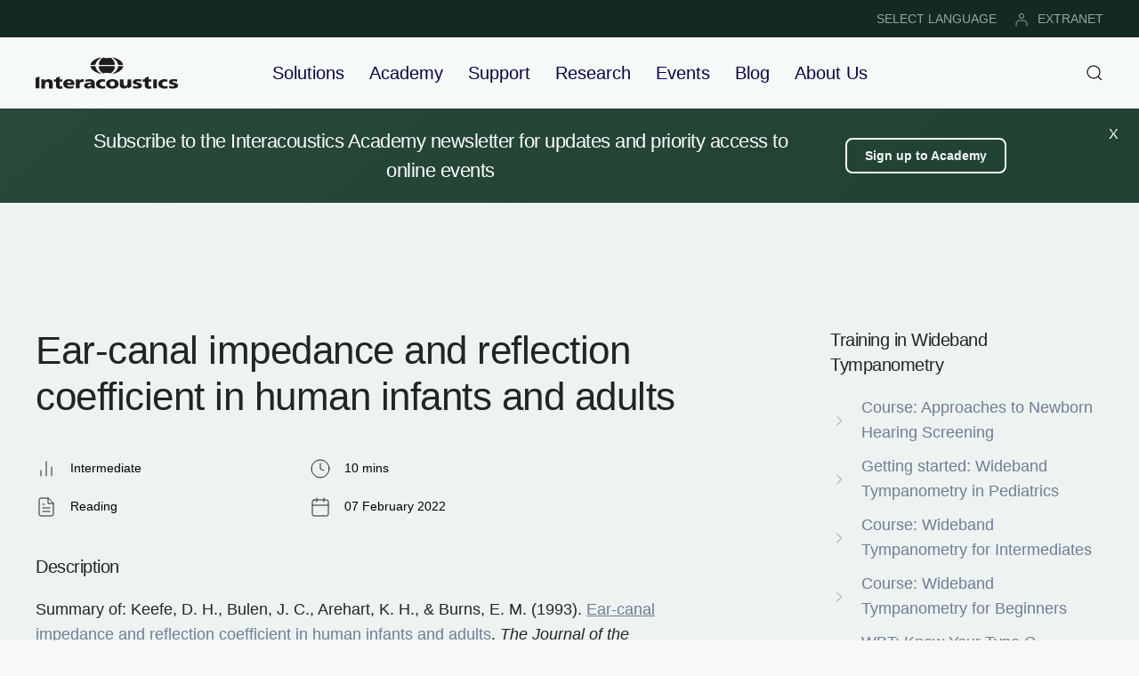

--- FILE ---
content_type: text/html; charset=utf-8
request_url: https://www.interacoustics.com/academy/tympanometry-training/wideband-tympanometry/ear-canal-impedance-and-reflection-coefficient-in-human-infants-and-adults-keefe-d-h-bulen-j-c-arehart-k-h-burns-e-m-1993-the-journal-of-the-acoustical-society-of-america-94-5-2617-2638
body_size: 12210
content:
<!DOCTYPE html>
<html lang="en" dir="ltr" vocab="http://schema.org/">
    <head>
        <meta http-equiv="X-UA-Compatible" content="IE=edge">
        <meta name="viewport" content="width=device-width, initial-scale=1">
        <link rel="shortcut icon" href="/images/favicon.png">
        <link rel="apple-touch-icon" href="/images/apple-touch-icon.png">
        <meta charset="utf-8">
	<meta name="description" content="This study measures energy reflectance and impedance in adults and infants, finding reduced power transfer in infants and frequency-dependent absorbance.">
	<meta name="generator" content="Joomla! - Open Source Content Management">
	<title>Summary: The development of the wideband tympanometry measurement technique (1993) | Interacoustics</title>
	<link href="https://www.interacoustics.com/academy/tympanometry-training/wideband-tympanometry/ear-canal-impedance-and-reflection-coefficient-in-human-infants-and-adults-keefe-d-h-bulen-j-c-arehart-k-h-burns-e-m-1993-the-journal-of-the-acoustical-society-of-america-94-5-2617-2638" rel="canonical">
	<link href="https://www.interacoustics.com/academy/search-clinical?format=opensearch" rel="search" title="OpenSearch Interacoustics" type="application/opensearchdescription+xml">
<link href="/media/vendor/joomla-custom-elements/css/joomla-alert.min.css?0.4.1" rel="stylesheet">
	<link href="/media/system/css/joomla-fontawesome.min.css?4.5.33" rel="preload" as="style" onload="this.onload=null;this.rel='stylesheet'">
	<link href="/templates/yootheme/css/theme.9.css?1765973000" rel="stylesheet">
<script src="/media/vendor/awesomplete/js/awesomplete.min.js?1.1.7" defer></script>
	<script type="application/json" class="joomla-script-options new">{"joomla.jtext":{"JLIB_JS_AJAX_ERROR_OTHER":"An error has occurred while fetching the JSON data: HTTP %s status code.","JLIB_JS_AJAX_ERROR_PARSE":"A parse error has occurred while processing the following JSON data:<br><code style=\"color:inherit;white-space:pre-wrap;padding:0;margin:0;border:0;background:inherit;\">%s<\/code>","ERROR":"Error","MESSAGE":"Message","NOTICE":"Notice","WARNING":"Warning","JCLOSE":"Close","JOK":"OK","JOPEN":"Open"},"finder-search":{"url":"\/component\/finder\/?task=suggestions.suggest&amp;format=json&amp;tmpl=component&amp;Itemid=101"},"system.paths":{"root":"","rootFull":"https:\/\/www.interacoustics.com\/","base":"","baseFull":"https:\/\/www.interacoustics.com\/"},"csrf.token":"3caeecf22a5578340c4e8a0226483306"}</script>
	<script src="/media/system/js/core.min.js?a3d8f8"></script>
	<script src="/media/com_finder/js/finder.min.js?755761" type="module"></script>
	<script src="/media/system/js/messages.min.js?9a4811" type="module"></script>
	<script src="/templates/yootheme/vendor/assets/uikit/dist/js/uikit.min.js?4.5.33"></script>
	<script src="/templates/yootheme/vendor/assets/uikit/dist/js/uikit-icons-devstack.min.js?4.5.33"></script>
	<script src="/templates/yootheme/js/theme.js?4.5.33"></script>
	<script type="application/ld+json">{"@context":"https://schema.org","@graph":[{"@type":"Organization","@id":"https://www.interacoustics.com/#/schema/Organization/base","name":"Interacoustics","url":"https://www.interacoustics.com/"},{"@type":"WebSite","@id":"https://www.interacoustics.com/#/schema/WebSite/base","url":"https://www.interacoustics.com/","name":"Interacoustics","publisher":{"@id":"https://www.interacoustics.com/#/schema/Organization/base"},"potentialAction":{"@type":"SearchAction","target":"https://www.interacoustics.com/academy/search-clinical?q={search_term_string}","query-input":"required name=search_term_string"}},{"@type":"WebPage","@id":"https://www.interacoustics.com/#/schema/WebPage/base","url":"https://www.interacoustics.com/academy/tympanometry-training/wideband-tympanometry/ear-canal-impedance-and-reflection-coefficient-in-human-infants-and-adults-keefe-d-h-bulen-j-c-arehart-k-h-burns-e-m-1993-the-journal-of-the-acoustical-society-of-america-94-5-2617-2638","name":"Summary: The development of the wideband tympanometry measurement technique (1993) | Interacoustics","description":"This study measures energy reflectance and impedance in adults and infants, finding reduced power transfer in infants and frequency-dependent absorbance.","isPartOf":{"@id":"https://www.interacoustics.com/#/schema/WebSite/base"},"about":{"@id":"https://www.interacoustics.com/#/schema/Organization/base"},"inLanguage":"en-GB"},{"@type":"Article","@id":"https://www.interacoustics.com/#/schema/com_content/article/905","name":"Summary: The development of the wideband tympanometry measurement technique (1993) | Interacoustics","headline":"Summary: The development of the wideband tympanometry measurement technique (1993) | Interacoustics","inLanguage":"en-GB","author":{"@type":"Person","name":"Academy"},"articleSection":"Wideband Tympanometry","dateCreated":"2022-02-07T12:33:12+00:00","isPartOf":{"@id":"https://www.interacoustics.com/#/schema/WebPage/base"}}]}</script>
	<script>window.yootheme ||= {}; var $theme = yootheme.theme = {"i18n":{"close":{"label":"Close"},"totop":{"label":"Back to top"},"marker":{"label":"Open"},"navbarToggleIcon":{"label":"Open Menu"},"paginationPrevious":{"label":"Previous page"},"paginationNext":{"label":"Next Page"},"searchIcon":{"toggle":"Open Search","submit":"Submit Search"},"slider":{"next":"Next slide","previous":"Previous slide","slideX":"Slide %s","slideLabel":"%s of %s"},"slideshow":{"next":"Next slide","previous":"Previous slide","slideX":"Slide %s","slideLabel":"%s of %s"},"lightboxPanel":{"next":"Next slide","previous":"Previous slide","slideLabel":"%s of %s","close":"Close"}}};</script>
	<script data-preview="diff">UIkit.icon.add({"feather--chevron-right":"<svg xmlns=\"http:\/\/www.w3.org\/2000\/svg\" fill=\"none\" stroke=\"currentColor\" stroke-linecap=\"round\" stroke-linejoin=\"round\" viewBox=\"0 0 24 24\" width=\"20\" height=\"20\"><path d=\"M9 18l6-6-6-6\"\/><\/svg>","feather--bar-chart-2":"<svg xmlns=\"http:\/\/www.w3.org\/2000\/svg\" fill=\"none\" stroke=\"currentColor\" stroke-linecap=\"round\" stroke-linejoin=\"round\" viewBox=\"0 0 24 24\" width=\"20\" height=\"20\"><path d=\"M18 20V10m-6 10V4M6 20v-6\"\/><\/svg>","feather--clock":"<svg xmlns=\"http:\/\/www.w3.org\/2000\/svg\" fill=\"none\" stroke=\"currentColor\" stroke-linecap=\"round\" stroke-linejoin=\"round\" viewBox=\"0 0 24 24\" width=\"20\" height=\"20\"><circle cx=\"12\" cy=\"12\" r=\"10\"\/><path d=\"M12 6v6l4 2\"\/><\/svg>","feather--file-text":"<svg xmlns=\"http:\/\/www.w3.org\/2000\/svg\" fill=\"none\" stroke=\"currentColor\" stroke-linecap=\"round\" stroke-linejoin=\"round\" viewBox=\"0 0 24 24\" width=\"20\" height=\"20\"><path d=\"M14 2H6a2 2 0 00-2 2v16a2 2 0 002 2h12a2 2 0 002-2V8z\"\/><path d=\"M14 2v6h6m-4 5H8m8 4H8m2-8H8\"\/><\/svg>","feather--calendar":"<svg xmlns=\"http:\/\/www.w3.org\/2000\/svg\" fill=\"none\" stroke=\"currentColor\" stroke-linecap=\"round\" stroke-linejoin=\"round\" viewBox=\"0 0 24 24\" width=\"20\" height=\"20\"><rect x=\"3\" y=\"4\" width=\"18\" height=\"18\" rx=\"2\" ry=\"2\"\/><path d=\"M16 2v4M8 2v4m-5 4h18\"\/><\/svg>","feather--play-circle":"<svg xmlns=\"http:\/\/www.w3.org\/2000\/svg\" fill=\"none\" stroke=\"currentColor\" stroke-linecap=\"round\" stroke-linejoin=\"round\" viewBox=\"0 0 24 24\" width=\"20\" height=\"20\"><circle cx=\"12\" cy=\"12\" r=\"10\"\/><path d=\"M10 8l6 4-6 4V8z\"\/><\/svg>"})</script>
	<script>(function(w,d,s,l,i){w[l]=w[l]||[];w[l].push({'gtm.start':
new Date().getTime(),event:'gtm.js'});var f=d.getElementsByTagName(s)[0],
j=d.createElement(s),dl=l!='dataLayer'?'&l='+l:'';j.async=true;j.src=
'https://www.googletagmanager.com/gtm.js?id='+i+dl;f.parentNode.insertBefore(j,f);
})(window,document,'script','dataLayer','GTM-N5NFHRM');</script>

<meta name="google-site-verification" content="Rm1xte43xi_H_pet7ri_0uonHlNnp7YoRODdw36oKpA" />
    
    <script>document.addEventListener('DOMContentLoaded', function () {
    const stickyElement = document.getElementById('newsletter-sticky');
 
    if (stickyElement) {
        if (window.innerWidth > 1200) {
            const closeButton = document.createElement('button');
            closeButton.textContent = 'X';
            closeButton.style.position = 'absolute';
            closeButton.style.top = '10%';
            closeButton.style.right = '1%';
            closeButton.style.zIndex = '1000';
            closeButton.style.backgroundColor = 'transparent';
            closeButton.style.color = '#fff';
            closeButton.style.border = 'none';
            closeButton.style.padding = '10px 10px';
            closeButton.style.lineHeight = '16px';
            closeButton.style.fontSize = '16px';
            closeButton.style.cursor = 'pointer';
 
            stickyElement.style.position = 'relative';
            stickyElement.appendChild(closeButton);
 
            closeButton.addEventListener('click', function () {
                stickyElement.removeAttribute('uk-sticky');
                stickyElement.classList.remove('uk-sticky');
                stickyElement.style.position = '';
                stickyElement.style.top = '';
                closeButton.style.display = 'none';
                stickyElement.style.display = 'none';
            });
        }
    }
});
</script>

    </head>
    <body class="">

        
        
        <div class="tm-page">

                        


<header class="tm-header-mobile uk-hidden@l">


    
        <div class="uk-navbar-container">

            <div class="uk-container uk-container-expand">
                <nav class="uk-navbar" uk-navbar="{&quot;align&quot;:&quot;left&quot;,&quot;container&quot;:&quot;.tm-header-mobile&quot;,&quot;boundary&quot;:&quot;.tm-header-mobile .uk-navbar-container&quot;}">

                                        <div class="uk-navbar-left ">

                                                    <a href="https://www.interacoustics.com/" aria-label="Back to home" class="uk-logo uk-navbar-item">
    <img alt="Interacoustics - hearing and balance diagnosis and rehabilitation" loading="eager" width="160" height="36" src="/images/ui/logo/logo-dark.svg"><img class="uk-logo-inverse" alt="Interacoustics - hearing and balance diagnosis and rehabilitation" loading="eager" width="160" height="36" src="/images/ui/logo/logo-light.svg"></a>
                        
                        
                        
                    </div>
                    
                    
                                        <div class="uk-navbar-right">

                                                    
                        
                                                    <a uk-toggle href="#tm-dialog-mobile" class="uk-navbar-toggle">

        
        <div uk-navbar-toggle-icon></div>

        
    </a>
                        
                    </div>
                    
                </nav>
            </div>

        </div>

    



    
        <div id="tm-dialog-mobile" class="uk-modal uk-modal-full" uk-modal>
        <div class="uk-modal-dialog uk-flex">

                        <button class="uk-modal-close-full uk-close-large" type="button" uk-close uk-toggle="cls: uk-modal-close-full uk-close-large uk-modal-close-default; mode: media; media: @s"></button>
            
            <div class="uk-modal-body uk-padding-large uk-margin-auto uk-flex uk-flex-column uk-box-sizing-content uk-width-auto@s" uk-height-viewport uk-toggle="{&quot;cls&quot;:&quot;uk-padding-large&quot;,&quot;mode&quot;:&quot;media&quot;,&quot;media&quot;:&quot;@s&quot;}">

                                <div class="uk-margin-auto-bottom">
                    
<div class="uk-grid uk-child-width-1-1" uk-grid>    <div>
<div class="uk-panel" id="module-menu-dialog-mobile">

    
    
<ul class="uk-nav uk-nav-primary uk-nav- uk-nav-divider">
    
	<li class="item-399 uk-parent"><a href="/solutions">Solutions</a>
	<ul class="uk-nav-sub">

		<li class="item-376"><a href="/abr-equipment">ABR</a></li>
		<li class="item-377"><a href="/oae-devices">OAE</a></li>
		<li class="item-372"><a href="/audiometers">Audiometers</a></li>
		<li class="item-374"><a href="/tympanometers">Tympanometers</a></li>
		<li class="item-375"><a href="/hearing-aid-fitting">Hearing Aid Fitting</a></li>
		<li class="item-378"><a href="/balance-testing-equipment">Balance</a></li>
		<li class="item-588"><a href="/solutions/research-systems">Research Systems</a></li>
		<li class="item-771"><a href="/rehabilitation-equipment">Rehabilitation</a></li></ul></li>
	<li class="item-390"><a href="/academy">Academy</a></li>
	<li class="item-465"><a href="/product-support">Support</a></li>
	<li class="item-650 uk-parent"><a href="/research">Research</a>
	<ul class="uk-nav-sub">

		<li class="item-651"><a href="/research/interacoustics-research-unit">Research Unit</a></li>
		<li class="item-655"><a href="/research/act-research">ACT Research</a></li>
		<li class="item-652"><a href="/solutions/research-systems">Research Systems</a></li></ul></li>
	<li class="item-184"><a href="/activities">Events</a></li>
	<li class="item-117"><a href="/blog">Blog</a></li>
	<li class="item-467 uk-parent"><a href="/about">About Us</a>
	<ul class="uk-nav-sub">

		<li class="item-542"><a href="/our-history">Our History</a></li>
		<li class="item-470"><a href="/careers">Careers</a></li>
		<li class="item-498"><a href="/distributors">Distributors</a></li>
		<li class="item-469"><a href="/sustainability">Sustainability</a></li>
		<li class="item-497"><a href="/environmental-sustainability">Environmental Sustainability</a></li>
		<li class="item-471"><a href="/contact">Contact</a></li></ul></li></ul>

</div>
</div>    <div>
<div class="uk-panel" id="module-186">

    
    
<ul class="uk-subnav" uk-dropnav="{&quot;boundary&quot;:&quot;false&quot;,&quot;container&quot;:&quot;body&quot;}">
    
	<li class="item-380"><a href="/change-language">SELECT LANGUAGE</a></li>
	<li class="item-379"><a href="https://www.interacoustics.com/extranet/login"><picture>
<source type="image/webp" srcset="/templates/yootheme/cache/3d/user-login-3d64ec3e.webp 16w" sizes="(min-width: 16px) 16px">
<img src="/templates/yootheme/cache/13/user-login-139d4fe7.png" width="16" height="16" class="uk-margin-small-right" alt loading="eager">
</picture> EXTRANET</a></li></ul>

</div>
</div></div>
                </div>
                
                
            </div>

        </div>
    </div>
    
    

</header>


<div class="tm-toolbar tm-toolbar-default uk-visible@l">
    <div class="uk-container uk-flex uk-flex-middle uk-container-large">

                <div>
            <div class="uk-grid-medium uk-child-width-auto uk-flex-middle" uk-grid="margin: uk-margin-small-top">

                                <div>
<div class="uk-panel" id="module-147">

    
    
<div class="uk-margin-remove-last-child custom" ><!-- Google Tag Manager (noscript) -->
<noscript><iframe src="https://www.googletagmanager.com/ns.html?id=GTM-N5NFHRM"
height="0" width="0" style="display:none;visibility:hidden"></iframe></noscript>
<!-- End Google Tag Manager (noscript) --></div>

</div>
</div>
                
                
            </div>
        </div>
        
                <div class="uk-margin-auto-left">
            <div class="uk-grid-medium uk-child-width-auto uk-flex-middle" uk-grid="margin: uk-margin-small-top">
                <div>
<div class="uk-panel" id="module-123">

    
    
<ul class="uk-subnav" uk-dropnav="{&quot;boundary&quot;:&quot;false&quot;,&quot;container&quot;:&quot;body&quot;}">
    
	<li class="item-380"><a href="/change-language">SELECT LANGUAGE</a></li>
	<li class="item-379"><a href="https://www.interacoustics.com/extranet/login"><picture>
<source type="image/webp" srcset="/templates/yootheme/cache/3d/user-login-3d64ec3e.webp 16w" sizes="(min-width: 16px) 16px">
<img src="/templates/yootheme/cache/13/user-login-139d4fe7.png" width="16" height="16" class="uk-margin-small-right" alt loading="eager">
</picture> EXTRANET</a></li></ul>

</div>
</div>
            </div>
        </div>
        
    </div>
</div>

<header class="tm-header uk-visible@l">



        <div uk-sticky media="@l" cls-active="uk-navbar-sticky" sel-target=".uk-navbar-container">
    
        <div class="uk-navbar-container uk-navbar-primary">

            <div class="uk-container uk-container-large">
                <nav class="uk-navbar" uk-navbar="{&quot;align&quot;:&quot;left&quot;,&quot;container&quot;:&quot;.tm-header &gt; [uk-sticky]&quot;,&quot;boundary&quot;:&quot;.tm-header .uk-navbar-container&quot;}">

                                        <div class="uk-navbar-left ">

                                                    <a href="https://www.interacoustics.com/" aria-label="Back to home" class="uk-logo uk-navbar-item">
    <img alt="Interacoustics - hearing and balance diagnosis and rehabilitation" loading="eager" width="160" height="36" src="/images/ui/logo/logo-dark.svg"><img class="uk-logo-inverse" alt="Interacoustics - hearing and balance diagnosis and rehabilitation" loading="eager" width="160" height="36" src="/images/ui/logo/logo-light.svg"></a>
                        
                        
                        
                    </div>
                    
                                        <div class="uk-navbar-center">

                        
                                                    
<ul class="uk-navbar-nav">
    
	<li class="item-399 uk-parent"><a href="/solutions">Solutions</a>
	<div class="uk-drop uk-navbar-dropdown"><div><ul class="uk-nav uk-navbar-dropdown-nav">

		<li class="item-376"><a href="/abr-equipment">ABR</a></li>
		<li class="item-377"><a href="/oae-devices">OAE</a></li>
		<li class="item-372"><a href="/audiometers">Audiometers</a></li>
		<li class="item-374"><a href="/tympanometers">Tympanometers</a></li>
		<li class="item-375"><a href="/hearing-aid-fitting">Hearing Aid Fitting</a></li>
		<li class="item-378"><a href="/balance-testing-equipment">Balance</a></li>
		<li class="item-588"><a href="/solutions/research-systems">Research Systems</a></li>
		<li class="item-771"><a href="/rehabilitation-equipment">Rehabilitation</a></li></ul></div></div></li>
	<li class="item-390"><a href="/academy">Academy</a></li>
	<li class="item-465"><a href="/product-support">Support</a></li>
	<li class="item-650 uk-parent"><a href="/research">Research</a>
	<div class="uk-drop uk-navbar-dropdown"><div><ul class="uk-nav uk-navbar-dropdown-nav">

		<li class="item-651"><a href="/research/interacoustics-research-unit">Research Unit</a></li>
		<li class="item-655"><a href="/research/act-research">ACT Research</a></li>
		<li class="item-652"><a href="/solutions/research-systems">Research Systems</a></li></ul></div></div></li>
	<li class="item-184"><a href="/activities">Events</a></li>
	<li class="item-117"><a href="/blog">Blog</a></li>
	<li class="item-467 uk-parent"><a href="/about">About Us</a>
	<div class="uk-drop uk-navbar-dropdown"><div><ul class="uk-nav uk-navbar-dropdown-nav">

		<li class="item-542"><a href="/our-history">Our History</a></li>
		<li class="item-470"><a href="/careers">Careers</a></li>
		<li class="item-498"><a href="/distributors">Distributors</a></li>
		<li class="item-469"><a href="/sustainability">Sustainability</a></li>
		<li class="item-497"><a href="/environmental-sustainability">Environmental Sustainability</a></li>
		<li class="item-471"><a href="/contact">Contact</a></li></ul></div></div></li></ul>

                        
                    </div>
                    
                                        <div class="uk-navbar-right">

                        
                                                    

    <a class="uk-navbar-toggle" id="module-tm-3" href="#search-tm-3-search" uk-search-icon uk-toggle></a>

    <div uk-modal id="search-tm-3-search" class="uk-modal">
        <div class="uk-modal-dialog uk-modal-body">

            
            
                <form id="search-tm-3" action="/search" method="get" role="search" class="uk-search js-finder-searchform uk-width-1-1 uk-search-medium"><span uk-search-icon></span><input name="q" class="js-finder-search-query uk-search-input" placeholder="Search" required aria-label="Search" type="search" autofocus></form>
                
            
        </div>
    </div>


                        
                    </div>
                    
                </nav>
            </div>

        </div>

        </div>
    







</header>

            
            

            
            <div id="system-message-container" aria-live="polite"></div>

            			<div id="jf_results" role="region" aria-live="polite">
                <!-- Builder #template-hqt5YHYl --><style class="uk-margin-remove-adjacent">#template-hqt5YHYl\#0 .uk-panel{z-index: 2;}#template-hqt5YHYl\#1 .uk-panel{z-index: 0;}#template-hqt5YHYl\#2 .el-item{border-radius: 12px;}#template-hqt5YHYl\#3 .uk-panel{z-index: 0;}</style>
<div id="newsletter-sticky" class="uk-position-z-index uk-section-primary uk-section uk-padding-remove-vertical" uk-sticky="offset:80; media:1200;" tm-header-transparent-noplaceholder>
    
        
        
        
            
                
                    <div class="uk-grid tm-grid-expand uk-child-width-1-1 uk-grid-margin">
<div class="uk-grid-item-match uk-width-1-1">
        <div class="uk-tile-secondary uk-tile uk-padding-remove">    
        
            
            
            
                
                    
<div class="uk-panel uk-position-z-index uk-position-relative uk-text-center" id="template-hqt5YHYl#0" style="z-index: 3;">
    
    <div class="uk-container uk-container-large"><div class="uk-visible@s uk-grid tm-grid-expand uk-grid-collapse uk-child-width-1-1">
<div class="uk-grid-item-match uk-width-1-1 uk-visible@s">
        <div class="uk-tile-muted uk-tile  uk-tile-xsmall uk-flex uk-flex-middle">    
        
            
            
                        <div class="uk-panel uk-width-1-1">            
                
                    <div class="uk-panel uk-margin uk-visible@s"><div class="uk-visible@s uk-grid tm-grid-expand uk-grid-margin" uk-grid>
<div class="uk-grid-item-match uk-flex-middle uk-width-3-4@m uk-visible@s">
    
        
            
            
                        <div class="uk-panel uk-width-1-1">            
                
                    <div class="uk-panel uk-text-lead uk-margin uk-text-center@l uk-text-center uk-visible@s"><p>Subscribe to the Interacoustics Academy newsletter for updates and priority access to online events</p></div>
                
                        </div>            
        
    
</div>
<div class="uk-grid-item-match uk-flex-middle uk-width-1-4@m uk-visible@s">
    
        
            
            
                        <div class="uk-panel uk-width-1-1">            
                
                    
<div class="uk-margin uk-text-left@l uk-text-center uk-visible@s">
    
    
        
        
<a class="el-content uk-button uk-button-secondary uk-button-small" href="#newsletter" uk-scroll>
    
        Sign up to Academy    
    
</a>


        
    
    
</div>

                
                        </div>            
        
    
</div></div></div>
                
                        </div>            
        
        </div>    
</div></div></div>
</div>
                
            
        
        </div>    
</div></div>
                
            
        
    
</div>
<div class="uk-section-muted uk-section uk-section-large" uk-scrollspy="target: [uk-scrollspy-class]; cls: uk-animation-slide-bottom-small; delay: 100;">
    
        
        
        
            
                
                    <div class="uk-grid-margin-large uk-container uk-container-large"><div class="uk-grid tm-grid-expand uk-grid-large uk-grid-divider" uk-grid>
<div class="uk-width-1-3@m uk-visible@m" id="template-hqt5YHYl#1">
        <div class="uk-position-z-index uk-panel" uk-height-viewport="offset-top: !*;" uk-sticky="offset: 100; end: !.tm-grid-expand; media: @m;">    
        
            
            
            
                
                    
<h3 class="uk-h4 uk-margin uk-visible@m" uk-scrollspy-class="uk-animation-fade">         Training in Wideband Tympanometry    </h3>
<ul class="uk-list uk-visible@m" uk-scrollspy-class>
    
    
                <li class="el-item">            
        <a href="/academy/tympanometry-training/wideband-tympanometry/global-approaches-to-newborn-hearing-screening" class="uk-link-toggle">    
        <div class="uk-grid uk-grid-small uk-child-width-expand uk-flex-nowrap uk-flex-middle">            <div class="uk-width-auto uk-link"><span class="el-image" uk-icon="icon: feather--chevron-right;"></span></div>            <div>
                <div class="el-content uk-panel"><span class="uk-link uk-margin-remove-last-child">Course: Approaches to Newborn Hearing Screening</span></div>            </div>
        </div>
        </a>    
        </li>                <li class="el-item">            
        <a href="/academy/tympanometry-training/wideband-tympanometry/wideband-tympanometry-in-pediatrics" class="uk-link-toggle">    
        <div class="uk-grid uk-grid-small uk-child-width-expand uk-flex-nowrap uk-flex-middle">            <div class="uk-width-auto uk-link"><span class="el-image" uk-icon="icon: feather--chevron-right;"></span></div>            <div>
                <div class="el-content uk-panel"><span class="uk-link uk-margin-remove-last-child">Getting started: Wideband Tympanometry in Pediatrics</span></div>            </div>
        </div>
        </a>    
        </li>                <li class="el-item">            
        <a href="/academy/tympanometry-training/wideband-tympanometry/wideband-tympanometry-for-intermediates" class="uk-link-toggle">    
        <div class="uk-grid uk-grid-small uk-child-width-expand uk-flex-nowrap uk-flex-middle">            <div class="uk-width-auto uk-link"><span class="el-image" uk-icon="icon: feather--chevron-right;"></span></div>            <div>
                <div class="el-content uk-panel"><span class="uk-link uk-margin-remove-last-child">Course: Wideband Tympanometry for Intermediates</span></div>            </div>
        </div>
        </a>    
        </li>                <li class="el-item">            
        <a href="/academy/tympanometry-training/wideband-tympanometry/wideband-tympanometry-for-beginners" class="uk-link-toggle">    
        <div class="uk-grid uk-grid-small uk-child-width-expand uk-flex-nowrap uk-flex-middle">            <div class="uk-width-auto uk-link"><span class="el-image" uk-icon="icon: feather--chevron-right;"></span></div>            <div>
                <div class="el-content uk-panel"><span class="uk-link uk-margin-remove-last-child">Course: Wideband Tympanometry for Beginners</span></div>            </div>
        </div>
        </a>    
        </li>                <li class="el-item">            
        <a href="/academy/tympanometry-training/wideband-tympanometry/wideband-tympanometry-type-c-tympanogram" class="uk-link-toggle">    
        <div class="uk-grid uk-grid-small uk-child-width-expand uk-flex-nowrap uk-flex-middle">            <div class="uk-width-auto uk-link"><span class="el-image" uk-icon="icon: feather--chevron-right;"></span></div>            <div>
                <div class="el-content uk-panel"><span class="uk-link uk-margin-remove-last-child">WBT: Know Your Type C Tympanogram</span></div>            </div>
        </div>
        </a>    
        </li>                <li class="el-item">            
        <a href="/academy/tympanometry-training/wideband-tympanometry/wideband-tympanometry-quality-indicators" class="uk-link-toggle">    
        <div class="uk-grid uk-grid-small uk-child-width-expand uk-flex-nowrap uk-flex-middle">            <div class="uk-width-auto uk-link"><span class="el-image" uk-icon="icon: feather--chevron-right;"></span></div>            <div>
                <div class="el-content uk-panel"><span class="uk-link uk-margin-remove-last-child">WBT: Know Your Quality Indicators</span></div>            </div>
        </div>
        </a>    
        </li>                <li class="el-item">            
        <a href="/academy/tympanometry-training/wideband-tympanometry/wideband-tympanometry-differential-diagnosis" class="uk-link-toggle">    
        <div class="uk-grid uk-grid-small uk-child-width-expand uk-flex-nowrap uk-flex-middle">            <div class="uk-width-auto uk-link"><span class="el-image" uk-icon="icon: feather--chevron-right;"></span></div>            <div>
                <div class="el-content uk-panel"><span class="uk-link uk-margin-remove-last-child">WBT: Know Your Middle Ear Function</span></div>            </div>
        </div>
        </a>    
        </li>                <li class="el-item">            
        <a href="/academy/tympanometry-training/wideband-tympanometry/wideband-tympanometry-pathologies" class="uk-link-toggle">    
        <div class="uk-grid uk-grid-small uk-child-width-expand uk-flex-nowrap uk-flex-middle">            <div class="uk-width-auto uk-link"><span class="el-image" uk-icon="icon: feather--chevron-right;"></span></div>            <div>
                <div class="el-content uk-panel"><span class="uk-link uk-margin-remove-last-child">WBT: Know Your Pathologies</span></div>            </div>
        </div>
        </a>    
        </li>                <li class="el-item">            
        <a href="/academy/tympanometry-training/wideband-tympanometry/wideband-tympanometry-case-study-otosclerosis" class="uk-link-toggle">    
        <div class="uk-grid uk-grid-small uk-child-width-expand uk-flex-nowrap uk-flex-middle">            <div class="uk-width-auto uk-link"><span class="el-image" uk-icon="icon: feather--chevron-right;"></span></div>            <div>
                <div class="el-content uk-panel"><span class="uk-link uk-margin-remove-last-child">Wideband Tympanometry (WBT) Case Study: Otosclerosis</span></div>            </div>
        </div>
        </a>    
        </li>                <li class="el-item">            
        <a href="/academy/tympanometry-training/wideband-tympanometry/wideband-tympanometry-case-study-middle-ear-effusion" class="uk-link-toggle">    
        <div class="uk-grid uk-grid-small uk-child-width-expand uk-flex-nowrap uk-flex-middle">            <div class="uk-width-auto uk-link"><span class="el-image" uk-icon="icon: feather--chevron-right;"></span></div>            <div>
                <div class="el-content uk-panel"><span class="uk-link uk-margin-remove-last-child">Wideband Tympanometry (WBT) Case Study: Middle Ear Effusion</span></div>            </div>
        </div>
        </a>    
        </li>                <li class="el-item">            
        <a href="/academy/tympanometry-training/wideband-tympanometry/wideband-tympanometry-case-study-ossicular-disarticulation" class="uk-link-toggle">    
        <div class="uk-grid uk-grid-small uk-child-width-expand uk-flex-nowrap uk-flex-middle">            <div class="uk-width-auto uk-link"><span class="el-image" uk-icon="icon: feather--chevron-right;"></span></div>            <div>
                <div class="el-content uk-panel"><span class="uk-link uk-margin-remove-last-child">Wideband Tympanometry (WBT) Case Study: Ossicular Disarticulation</span></div>            </div>
        </div>
        </a>    
        </li>                <li class="el-item">            
        <a href="/academy/tympanometry-training/wideband-tympanometry/wideband-tympanometry-case-study-digeorge-syndrome" class="uk-link-toggle">    
        <div class="uk-grid uk-grid-small uk-child-width-expand uk-flex-nowrap uk-flex-middle">            <div class="uk-width-auto uk-link"><span class="el-image" uk-icon="icon: feather--chevron-right;"></span></div>            <div>
                <div class="el-content uk-panel"><span class="uk-link uk-margin-remove-last-child">Wideband Tympanometry (WBT) Case Study: DiGeorge Syndrome</span></div>            </div>
        </div>
        </a>    
        </li>                <li class="el-item">            
        <a href="/academy/tympanometry-training/wideband-tympanometry/wideband-tympanometry-case-study-bilateral-superior-semicircular-canal-dehiscence" class="uk-link-toggle">    
        <div class="uk-grid uk-grid-small uk-child-width-expand uk-flex-nowrap uk-flex-middle">            <div class="uk-width-auto uk-link"><span class="el-image" uk-icon="icon: feather--chevron-right;"></span></div>            <div>
                <div class="el-content uk-panel"><span class="uk-link uk-margin-remove-last-child">Wideband Tympanometry (WBT) Case Study: Bilateral SSCD</span></div>            </div>
        </div>
        </a>    
        </li>                <li class="el-item">            
        <a href="/academy/tympanometry-training/wideband-tympanometry/wideband-tympanometry-case-study-normal-middle-ear-function" class="uk-link-toggle">    
        <div class="uk-grid uk-grid-small uk-child-width-expand uk-flex-nowrap uk-flex-middle">            <div class="uk-width-auto uk-link"><span class="el-image" uk-icon="icon: feather--chevron-right;"></span></div>            <div>
                <div class="el-content uk-panel"><span class="uk-link uk-margin-remove-last-child">Wideband Tympanometry (WBT) Case Study: Normal Middle Ear Function</span></div>            </div>
        </div>
        </a>    
        </li>                <li class="el-item">            
        <a href="/academy/tympanometry-training/wideband-tympanometry/wideband-absorbance-case-studies" class="uk-link-toggle">    
        <div class="uk-grid uk-grid-small uk-child-width-expand uk-flex-nowrap uk-flex-middle">            <div class="uk-width-auto uk-link"><span class="el-image" uk-icon="icon: feather--chevron-right;"></span></div>            <div>
                <div class="el-content uk-panel"><span class="uk-link uk-margin-remove-last-child">Wideband Absorbance / WBT Case Studies</span></div>            </div>
        </div>
        </a>    
        </li>                <li class="el-item">            
        <a href="/academy/tympanometry-training/wideband-tympanometry/what-is-wideband-tympanometry" class="uk-link-toggle">    
        <div class="uk-grid uk-grid-small uk-child-width-expand uk-flex-nowrap uk-flex-middle">            <div class="uk-width-auto uk-link"><span class="el-image" uk-icon="icon: feather--chevron-right;"></span></div>            <div>
                <div class="el-content uk-panel"><span class="uk-link uk-margin-remove-last-child">What is Wideband Tympanometry (WBT)?</span></div>            </div>
        </div>
        </a>    
        </li>                <li class="el-item">            
        <a href="/academy/tympanometry-training/wideband-tympanometry/wideband-tympanometry-absorbances-tab" class="uk-link-toggle">    
        <div class="uk-grid uk-grid-small uk-child-width-expand uk-flex-nowrap uk-flex-middle">            <div class="uk-width-auto uk-link"><span class="el-image" uk-icon="icon: feather--chevron-right;"></span></div>            <div>
                <div class="el-content uk-panel"><span class="uk-link uk-margin-remove-last-child">Wideband Tympanometry: Absorbances Tab</span></div>            </div>
        </div>
        </a>    
        </li>                <li class="el-item">            
        <a href="/academy/tympanometry-training/wideband-tympanometry/wideband-tympanometry-tympanograms-tab" class="uk-link-toggle">    
        <div class="uk-grid uk-grid-small uk-child-width-expand uk-flex-nowrap uk-flex-middle">            <div class="uk-width-auto uk-link"><span class="el-image" uk-icon="icon: feather--chevron-right;"></span></div>            <div>
                <div class="el-content uk-panel"><span class="uk-link uk-margin-remove-last-child">Wideband Tympanometry: Tympanograms Tab</span></div>            </div>
        </div>
        </a>    
        </li>                <li class="el-item">            
        <a href="/academy/tympanometry-training/wideband-tympanometry/wideband-averaged-tympanogram" class="uk-link-toggle">    
        <div class="uk-grid uk-grid-small uk-child-width-expand uk-flex-nowrap uk-flex-middle">            <div class="uk-width-auto uk-link"><span class="el-image" uk-icon="icon: feather--chevron-right;"></span></div>            <div>
                <div class="el-content uk-panel"><span class="uk-link uk-margin-remove-last-child">What is a Wideband Averaged Tympanogram?</span></div>            </div>
        </div>
        </a>    
        </li>                <li class="el-item">            
        <a href="/academy/tympanometry-training/wideband-tympanometry/tone-sweep-tympanometry-vs-wideband-tympanometry" class="uk-link-toggle">    
        <div class="uk-grid uk-grid-small uk-child-width-expand uk-flex-nowrap uk-flex-middle">            <div class="uk-width-auto uk-link"><span class="el-image" uk-icon="icon: feather--chevron-right;"></span></div>            <div>
                <div class="el-content uk-panel"><span class="uk-link uk-margin-remove-last-child">Tone Sweep Tympanometry vs Wideband Tympanometry</span></div>            </div>
        </div>
        </a>    
        </li>                <li class="el-item">            
        <a href="/academy/tympanometry-training/wideband-tympanometry/how-to-perform-wideband-tympanometry" class="uk-link-toggle">    
        <div class="uk-grid uk-grid-small uk-child-width-expand uk-flex-nowrap uk-flex-middle">            <div class="uk-width-auto uk-link"><span class="el-image" uk-icon="icon: feather--chevron-right;"></span></div>            <div>
                <div class="el-content uk-panel"><span class="uk-link uk-margin-remove-last-child">Performing Wideband Tympanometry (WBT)</span></div>            </div>
        </div>
        </a>    
        </li>                <li class="el-item">            
        <a href="/academy/tympanometry-training/wideband-tympanometry/wideband-absorbance-for-middle-ear-disorders" class="uk-link-toggle">    
        <div class="uk-grid uk-grid-small uk-child-width-expand uk-flex-nowrap uk-flex-middle">            <div class="uk-width-auto uk-link"><span class="el-image" uk-icon="icon: feather--chevron-right;"></span></div>            <div>
                <div class="el-content uk-panel"><span class="uk-link uk-margin-remove-last-child">Wideband Absorbance in the Clinical Evaluation of Middle Ear Disorders</span></div>            </div>
        </div>
        </a>    
        </li>                <li class="el-item">            
        <a href="/academy/tympanometry-training/wideband-tympanometry/wideband-absorbance-introduction" class="uk-link-toggle">    
        <div class="uk-grid uk-grid-small uk-child-width-expand uk-flex-nowrap uk-flex-middle">            <div class="uk-width-auto uk-link"><span class="el-image" uk-icon="icon: feather--chevron-right;"></span></div>            <div>
                <div class="el-content uk-panel"><span class="uk-link uk-margin-remove-last-child">An Introduction to Wideband Absorbance</span></div>            </div>
        </div>
        </a>    
        </li>                <li class="el-item">            
        <a href="/academy/tympanometry-training/wideband-tympanometry/wideband-acoustic-immittance" class="uk-link-toggle">    
        <div class="uk-grid uk-grid-small uk-child-width-expand uk-flex-nowrap uk-flex-middle">            <div class="uk-width-auto uk-link"><span class="el-image" uk-icon="icon: feather--chevron-right;"></span></div>            <div>
                <div class="el-content uk-panel"><span class="uk-link uk-margin-remove-last-child">Wideband Acoustic Immittance (WAI): Introduction</span></div>            </div>
        </div>
        </a>    
        </li>                <li class="el-item">            
        <a href="/academy/tympanometry-training/wideband-tympanometry/wideband-tympanometry-theory-and-benefits" class="uk-link-toggle">    
        <div class="uk-grid uk-grid-small uk-child-width-expand uk-flex-nowrap uk-flex-middle">            <div class="uk-width-auto uk-link"><span class="el-image" uk-icon="icon: feather--chevron-right;"></span></div>            <div>
                <div class="el-content uk-panel"><span class="uk-link uk-margin-remove-last-child">Wideband Tympanometry: Theory and Benefits</span></div>            </div>
        </div>
        </a>    
        </li>                <li class="el-item">            
        <a href="/academy/tympanometry-training/wideband-tympanometry/wbt-research-license" class="uk-link-toggle">    
        <div class="uk-grid uk-grid-small uk-child-width-expand uk-flex-nowrap uk-flex-middle">            <div class="uk-width-auto uk-link"><span class="el-image" uk-icon="icon: feather--chevron-right;"></span></div>            <div>
                <div class="el-content uk-panel"><span class="uk-link uk-margin-remove-last-child">Wideband Tympanometry (WBT): Research License</span></div>            </div>
        </div>
        </a>    
        </li>                <li class="el-item">            
        <a href="/academy/tympanometry-training/wideband-tympanometry/resonant-frequency-in-wideband-tympanometry" class="uk-link-toggle">    
        <div class="uk-grid uk-grid-small uk-child-width-expand uk-flex-nowrap uk-flex-middle">            <div class="uk-width-auto uk-link"><span class="el-image" uk-icon="icon: feather--chevron-right;"></span></div>            <div>
                <div class="el-content uk-panel"><span class="uk-link uk-margin-remove-last-child">What is the Resonant Frequency in WBT?</span></div>            </div>
        </div>
        </a>    
        </li>                <li class="el-item">            
        <a href="/academy/tympanometry-training/wideband-tympanometry/wideband-absorbance" class="uk-link-toggle">    
        <div class="uk-grid uk-grid-small uk-child-width-expand uk-flex-nowrap uk-flex-middle">            <div class="uk-width-auto uk-link"><span class="el-image" uk-icon="icon: feather--chevron-right;"></span></div>            <div>
                <div class="el-content uk-panel"><span class="uk-link uk-margin-remove-last-child">What is Wideband Absorbance?</span></div>            </div>
        </div>
        </a>    
        </li>                <li class="el-item">            
        <a href="/academy/tympanometry-training/wideband-tympanometry/normative-middle-ear-resonance" class="uk-link-toggle">    
        <div class="uk-grid uk-grid-small uk-child-width-expand uk-flex-nowrap uk-flex-middle">            <div class="uk-width-auto uk-link"><span class="el-image" uk-icon="icon: feather--chevron-right;"></span></div>            <div>
                <div class="el-content uk-panel"><span class="uk-link uk-margin-remove-last-child">What is Normative Middle Ear Resonance?</span></div>            </div>
        </div>
        </a>    
        </li>                <li class="el-item">            
        <a href="/academy/tympanometry-training/wideband-tympanometry/why-measure-multiple-tympanograms-at-the-same-time" class="uk-link-toggle">    
        <div class="uk-grid uk-grid-small uk-child-width-expand uk-flex-nowrap uk-flex-middle">            <div class="uk-width-auto uk-link"><span class="el-image" uk-icon="icon: feather--chevron-right;"></span></div>            <div>
                <div class="el-content uk-panel"><span class="uk-link uk-margin-remove-last-child">Why Measure Multiple Tympanograms at the Same Time?</span></div>            </div>
        </div>
        </a>    
        </li>                <li class="el-item">            
        <a href="/academy/tympanometry-training/wideband-tympanometry/longitudinal-development-of-wideband-reflectance-tympanometry-in-normal-and-at-risk-infants-hunter-l-l-keefe-d-h-feeney-m-p-fitzpatrick-d-f-lin-l-2016-hearing-research-340-3-14" class="uk-link-toggle">    
        <div class="uk-grid uk-grid-small uk-child-width-expand uk-flex-nowrap uk-flex-middle">            <div class="uk-width-auto uk-link"><span class="el-image" uk-icon="icon: feather--chevron-right;"></span></div>            <div>
                <div class="el-content uk-panel"><span class="uk-link uk-margin-remove-last-child">Effect of age on Wideband Tympanometry</span></div>            </div>
        </div>
        </a>    
        </li>                <li class="el-item">            
        <a href="/academy/tympanometry-training/wideband-tympanometry/reflectance-measures-from-infant-ears-with-normal-hearing-and-transient-conductive-hearing-loss-voss-s-e-herrmann-b-s-horton-n-j-amadei-e-a-kujawa-s-g-2016-ear-and-hearing-volume-37-5-560-571" class="uk-link-toggle">    
        <div class="uk-grid uk-grid-small uk-child-width-expand uk-flex-nowrap uk-flex-middle">            <div class="uk-width-auto uk-link"><span class="el-image" uk-icon="icon: feather--chevron-right;"></span></div>            <div>
                <div class="el-content uk-panel"><span class="uk-link uk-margin-remove-last-child">Comparison of Wideband Tympanometry results in children who pass and refer new born hearing screening</span></div>            </div>
        </div>
        </a>    
        </li>                <li class="el-item">            
        <a href="/academy/tympanometry-training/wideband-tympanometry/sources-of-variability-in-wideband-energy-reflectance-measurements-in-adults-feeney-m-p-stover-b-keefe-d-h-garinis-a-c-day-j-e-seixas-n-2014-journal-of-the-american-academy-of-audiology-25-5-449-46" class="uk-link-toggle">    
        <div class="uk-grid uk-grid-small uk-child-width-expand uk-flex-nowrap uk-flex-middle">            <div class="uk-width-auto uk-link"><span class="el-image" uk-icon="icon: feather--chevron-right;"></span></div>            <div>
                <div class="el-content uk-panel"><span class="uk-link uk-margin-remove-last-child">Sources of variability in Wideband Tympanometry measurements in adults</span></div>            </div>
        </div>
        </a>    
        </li>                <li class="el-item">            
        <a href="/academy/tympanometry-training/wideband-tympanometry/pediatric-applications-of-wideband-acoustic-immittance-measures-hunter-l-l-prieve-b-a-kei-j-sanford-c-a-2013-ear-and-hearing-34-36s-42s" class="uk-link-toggle">    
        <div class="uk-grid uk-grid-small uk-child-width-expand uk-flex-nowrap uk-flex-middle">            <div class="uk-width-auto uk-link"><span class="el-image" uk-icon="icon: feather--chevron-right;"></span></div>            <div>
                <div class="el-content uk-panel"><span class="uk-link uk-margin-remove-last-child">The role of wideband tympanometry in pediatric hearing assessment</span></div>            </div>
        </div>
        </a>    
        </li>                <li class="el-item">            
        <a href="/academy/tympanometry-training/wideband-tympanometry/wideband-acoustic-immittance-measurements-of-the-middle-ear-introduction-and-some-historical-antecedents-lilly-d-j-margolis-r-h-2013-ear-and-hearing-34-4s-8s" class="uk-link-toggle">    
        <div class="uk-grid uk-grid-small uk-child-width-expand uk-flex-nowrap uk-flex-middle">            <div class="uk-width-auto uk-link"><span class="el-image" uk-icon="icon: feather--chevron-right;"></span></div>            <div>
                <div class="el-content uk-panel"><span class="uk-link uk-margin-remove-last-child">Historical overview of wideband measurements of middle ear function</span></div>            </div>
        </div>
        </a>    
        </li>                <li class="el-item">            
        <a href="/academy/tympanometry-training/wideband-tympanometry/assessment-of-ear-disorders-using-power-reflectance-nakajima-h-h-rosowski-j-j-shahnaz-n-voss-s-e-2013-ear-and-hearing-34-48s-53s" class="uk-link-toggle">    
        <div class="uk-grid uk-grid-small uk-child-width-expand uk-flex-nowrap uk-flex-middle">            <div class="uk-width-auto uk-link"><span class="el-image" uk-icon="icon: feather--chevron-right;"></span></div>            <div>
                <div class="el-content uk-panel"><span class="uk-link uk-margin-remove-last-child">Differential diagnosis of conductive hearing loss using wideband tympanometry</span></div>            </div>
        </div>
        </a>    
        </li>                <li class="el-item">            
        <a href="/academy/tympanometry-training/wideband-tympanometry/prediction-of-conductive-hearing-loss-using-wideband-acoustic-immittance-prieve-b-a-feeney-m-p-stenfelt-s-shahnaz-n-2013-ear-and-hearing-34-54s-59s" class="uk-link-toggle">    
        <div class="uk-grid uk-grid-small uk-child-width-expand uk-flex-nowrap uk-flex-middle">            <div class="uk-width-auto uk-link"><span class="el-image" uk-icon="icon: feather--chevron-right;"></span></div>            <div>
                <div class="el-content uk-panel"><span class="uk-link uk-margin-remove-last-child">Comparing wideband tympanometry with single frequency tympanometry</span></div>            </div>
        </div>
        </a>    
        </li>                <li class="el-item">            
        <a href="/academy/tympanometry-training/wideband-tympanometry/an-overview-of-wideband-immittance-measurements-techniques-and-terminology-you-say-absorbance-i-say-reflectance-rosowski-j-j-stenfelt-s-lilly-d-2013-ear-and-hearing-34-9s-16s" class="uk-link-toggle">    
        <div class="uk-grid uk-grid-small uk-child-width-expand uk-flex-nowrap uk-flex-middle">            <div class="uk-width-auto uk-link"><span class="el-image" uk-icon="icon: feather--chevron-right;"></span></div>            <div>
                <div class="el-content uk-panel"><span class="uk-link uk-margin-remove-last-child">Terminology used in wideband tympanometry</span></div>            </div>
        </div>
        </a>    
        </li>                <li class="el-item">            
        <a href="/academy/tympanometry-training/wideband-tympanometry/acoustic-reflex-measurement-schairer-k-s-feeney-m-p-sanford-c-a-2013-ear-and-hearing-34-43s-47s" class="uk-link-toggle">    
        <div class="uk-grid uk-grid-small uk-child-width-expand uk-flex-nowrap uk-flex-middle">            <div class="uk-width-auto uk-link"><span class="el-image" uk-icon="icon: feather--chevron-right;"></span></div>            <div>
                <div class="el-content uk-panel"><span class="uk-link uk-margin-remove-last-child">Wideband acoustic reflexes</span></div>            </div>
        </div>
        </a>    
        </li>                <li class="el-item">            
        <a href="/academy/tympanometry-training/wideband-tympanometry/wideband-acoustic-immittance-normative-data-ethnicity-gender-aging-and-instrumentation-shahnaz-n-feeney-m-p-schairer-k-s-2013-ear-and-hearing-34-27s-35s" class="uk-link-toggle">    
        <div class="uk-grid uk-grid-small uk-child-width-expand uk-flex-nowrap uk-flex-middle">            <div class="uk-width-auto uk-link"><span class="el-image" uk-icon="icon: feather--chevron-right;"></span></div>            <div>
                <div class="el-content uk-panel"><span class="uk-link uk-margin-remove-last-child">Adult normative data in wideband tympanometry:  Chinese and Caucasian ethnic groups</span></div>            </div>
        </div>
        </a>    
        </li>                <li class="el-item">            
        <a href="/academy/tympanometry-training/wideband-tympanometry/factors-that-introduce-intra-subject-variability-into-ear-canal-absorbance-measurements-voss-s-e-stenfelt-s-neely-s-t-rosowski-j-j-2013-ear-and-hearing-34-60s-64s" class="uk-link-toggle">    
        <div class="uk-grid uk-grid-small uk-child-width-expand uk-flex-nowrap uk-flex-middle">            <div class="uk-width-auto uk-link"><span class="el-image" uk-icon="icon: feather--chevron-right;"></span></div>            <div>
                <div class="el-content uk-panel"><span class="uk-link uk-margin-remove-last-child">Intra-subject variables in wideband tympanometry</span></div>            </div>
        </div>
        </a>    
        </li>                <li class="el-item">            
        <a href="/academy/tympanometry-training/wideband-tympanometry/effects-of-middle-ear-disorders-on-power-reflectance-measured-in-cadaveric-ear-canals-voss-s-merchant-g-horton-n-2012-ear-and-hearing-33-2-195-208" class="uk-link-toggle">    
        <div class="uk-grid uk-grid-small uk-child-width-expand uk-flex-nowrap uk-flex-middle">            <div class="uk-width-auto uk-link"><span class="el-image" uk-icon="icon: feather--chevron-right;"></span></div>            <div>
                <div class="el-content uk-panel"><span class="uk-link uk-margin-remove-last-child">Effect of middle ear disorders on wideband tympanometry</span></div>            </div>
        </div>
        </a>    
        </li>                <li class="el-item">            
        <a href="/academy/tympanometry-training/wideband-tympanometry/[base64]" class="uk-link-toggle">    
        <div class="uk-grid uk-grid-small uk-child-width-expand uk-flex-nowrap uk-flex-middle">            <div class="uk-width-auto uk-link"><span class="el-image" uk-icon="icon: feather--chevron-right;"></span></div>            <div>
                <div class="el-content uk-panel"><span class="uk-link uk-margin-remove-last-child">Wideband tympanometry results in children with otitis media with effusion</span></div>            </div>
        </div>
        </a>    
        </li>                <li class="el-item">            
        <a href="/academy/tympanometry-training/wideband-tympanometry/sources-of-variability-in-reflectance-measurements-on-normal-cadaver-ears-voss-s-horton-n-woodbury-r-sheffield-k-2008-ear-and-hearing-29-4-651-665" class="uk-link-toggle">    
        <div class="uk-grid uk-grid-small uk-child-width-expand uk-flex-nowrap uk-flex-middle">            <div class="uk-width-auto uk-link"><span class="el-image" uk-icon="icon: feather--chevron-right;"></span></div>            <div>
                <div class="el-content uk-panel"><span class="uk-link uk-margin-remove-last-child">Sources of variability in reflectance measurements on normal cadaver ears</span></div>            </div>
        </div>
        </a>    
        </li>                <li class="el-item">            
        <a href="/academy/tympanometry-training/wideband-tympanometry/energy-transmittance-predicts-conductive-hearing-loss-in-older-children-and-adults-keefe-d-h-simmons-j-l-2003-the-journal-of-the-acoustical-society-of-america-114-6-3217-3238" class="uk-link-toggle">    
        <div class="uk-grid uk-grid-small uk-child-width-expand uk-flex-nowrap uk-flex-middle">            <div class="uk-width-auto uk-link"><span class="el-image" uk-icon="icon: feather--chevron-right;"></span></div>            <div>
                <div class="el-content uk-panel"><span class="uk-link uk-margin-remove-last-child">Wideband tympanometry vs 226 Hz tympanometry in adults and children</span></div>            </div>
        </div>
        </a>    
        </li>                <li class="el-item">            
        <a href="/academy/tympanometry-training/wideband-tympanometry/[base64]" class="uk-link-toggle">    
        <div class="uk-grid uk-grid-small uk-child-width-expand uk-flex-nowrap uk-flex-middle">            <div class="uk-width-auto uk-link"><span class="el-image" uk-icon="icon: feather--chevron-right;"></span></div>            <div>
                <div class="el-content uk-panel"><span class="uk-link uk-margin-remove-last-child">Prediction of conductive hearing loss based on acoustic ear-canal response using a multivariate clinical decision theory</span></div>            </div>
        </div>
        </a>    
        </li>                <li class="el-item">            
        <a href="/academy/tympanometry-training/wideband-tympanometry/measurement-of-acoustic-impedance-and-reflectance-in-the-human-ear-canal-voss-s-r-allen-j-b-1994-journal-of-the-acoustical-society-of-america" class="uk-link-toggle">    
        <div class="uk-grid uk-grid-small uk-child-width-expand uk-flex-nowrap uk-flex-middle">            <div class="uk-width-auto uk-link"><span class="el-image" uk-icon="icon: feather--chevron-right;"></span></div>            <div>
                <div class="el-content uk-panel"><span class="uk-link uk-margin-remove-last-child">Measurement of acoustic impedance and reflectance in the human ear canal</span></div>            </div>
        </div>
        </a>    
        </li>                <li class="el-item">            
        <a href="/academy/tympanometry-training/wideband-tympanometry/[base64]" class="uk-link-toggle">    
        <div class="uk-grid uk-grid-small uk-child-width-expand uk-flex-nowrap uk-flex-middle">            <div class="uk-width-auto uk-link"><span class="el-image" uk-icon="icon: feather--chevron-right;"></span></div>            <div>
                <div class="el-content uk-panel"><span class="uk-link uk-margin-remove-last-child">The development of absorbance measurements</span></div>            </div>
        </div>
        </a>    
        </li>                <li class="el-item">            
        <a href="/academy/tympanometry-training/wideband-tympanometry/wideband-tympanometry-in-children-with-down-syndrome" class="uk-link-toggle">    
        <div class="uk-grid uk-grid-small uk-child-width-expand uk-flex-nowrap uk-flex-middle">            <div class="uk-width-auto uk-link"><span class="el-image" uk-icon="icon: feather--chevron-right;"></span></div>            <div>
                <div class="el-content uk-panel"><span class="uk-link uk-margin-remove-last-child">Wideband Tympanometry in children with Down Syndrome</span></div>            </div>
        </div>
        </a>    
        </li>                <li class="el-item">            
        <a href="/academy/tympanometry-training/wideband-tympanometry/wideband-tympanometry-recordings-in-the-first-6-months-of-life" class="uk-link-toggle">    
        <div class="uk-grid uk-grid-small uk-child-width-expand uk-flex-nowrap uk-flex-middle">            <div class="uk-width-auto uk-link"><span class="el-image" uk-icon="icon: feather--chevron-right;"></span></div>            <div>
                <div class="el-content uk-panel"><span class="uk-link uk-margin-remove-last-child">Wideband Tympanometry recordings in the first 6 months of life</span></div>            </div>
        </div>
        </a>    
        </li>                <li class="el-item">            
        <a href="/academy/tympanometry-training/wideband-tympanometry/wideband-tympanometry-vs-1000-hz-tympanometry-in-new-born-infants" class="uk-link-toggle">    
        <div class="uk-grid uk-grid-small uk-child-width-expand uk-flex-nowrap uk-flex-middle">            <div class="uk-width-auto uk-link"><span class="el-image" uk-icon="icon: feather--chevron-right;"></span></div>            <div>
                <div class="el-content uk-panel"><span class="uk-link uk-margin-remove-last-child">Wideband tympanometry vs 1000 Hz tympanometry in new born infants</span></div>            </div>
        </div>
        </a>    
        </li>                <li class="el-item">            
        <a href="/academy/tympanometry-training/wideband-tympanometry/optimizing-the-wideband-tympanometry-measurement-technique" class="uk-link-toggle">    
        <div class="uk-grid uk-grid-small uk-child-width-expand uk-flex-nowrap uk-flex-middle">            <div class="uk-width-auto uk-link"><span class="el-image" uk-icon="icon: feather--chevron-right;"></span></div>            <div>
                <div class="el-content uk-panel"><span class="uk-link uk-margin-remove-last-child">Optimizing the wideband tympanometry measurement technique</span></div>            </div>
        </div>
        </a>    
        </li>                <li class="el-item">            
        <a href="/academy/tympanometry-training/wideband-tympanometry/performing-wbt-measurements-on-children" class="uk-link-toggle">    
        <div class="uk-grid uk-grid-small uk-child-width-expand uk-flex-nowrap uk-flex-middle">            <div class="uk-width-auto uk-link"><span class="el-image" uk-icon="icon: feather--chevron-right;"></span></div>            <div>
                <div class="el-content uk-panel"><span class="uk-link uk-margin-remove-last-child">Performing WBT measurements on children</span></div>            </div>
        </div>
        </a>    
        </li>                <li class="el-item">            
        <a href="/academy/tympanometry-training/wideband-tympanometry/aplicaciones-clinicas-de-la-timpanometria-de-banda-ancha" class="uk-link-toggle">    
        <div class="uk-grid uk-grid-small uk-child-width-expand uk-flex-nowrap uk-flex-middle">            <div class="uk-width-auto uk-link"><span class="el-image" uk-icon="icon: feather--chevron-right;"></span></div>            <div>
                <div class="el-content uk-panel"><span class="uk-link uk-margin-remove-last-child">Aplicaciones Clínicas de la Timpanometría de Banda Ancha</span></div>            </div>
        </div>
        </a>    
        </li>                <li class="el-item">            
        <a href="/academy/tympanometry-training/wideband-tympanometry/predicting-severity-of-hearing-loss-middle-ear-effusion-volume-using-wideband-tympanometry" class="uk-link-toggle">    
        <div class="uk-grid uk-grid-small uk-child-width-expand uk-flex-nowrap uk-flex-middle">            <div class="uk-width-auto uk-link"><span class="el-image" uk-icon="icon: feather--chevron-right;"></span></div>            <div>
                <div class="el-content uk-panel"><span class="uk-link uk-margin-remove-last-child">Predicting Severity of Hearing Loss & Middle Ear Effusion Volume Using Wideband Tympanometry</span></div>            </div>
        </div>
        </a>    
        </li>        
    
    
</ul>
                
            
        
        </div>    
</div>
<div class="uk-width-2-3@m uk-flex-first" id="template-hqt5YHYl#3">
        <div class="uk-panel" uk-height-viewport="offset-top: true;">    
        
            
            
            
                
                    
<h1 class="uk-margin uk-width-2xlarge" uk-scrollspy-class="uk-animation-slide-bottom-small">        Ear-canal impedance and reflection coefficient in human infants and adults    </h1>
<div class="uk-margin-medium uk-width-xlarge" uk-scrollspy-class="uk-animation-fade">
    
        <div class="uk-grid uk-child-width-1-2 uk-grid-small uk-grid-match" uk-grid>                <div>
<div class="el-item uk-panel">
    
                <div class="uk-grid-small uk-flex-middle" uk-grid>        
                        <div class="uk-width-auto">            
                                

    
                <span class="uk-text-emphasis el-image" uk-icon="icon: feather--bar-chart-2; width: 24; height: 24;"></span>        
        
    
                
                        </div>            
                        <div class="uk-width-expand uk-margin-remove-first-child">            
                
                
                    

        
                <div class="el-title uk-text-meta uk-text-muted uk-margin-top uk-margin-remove-bottom">                        Intermediate                    </div>        
        
    
        
        
        
        
        

                
                
                        </div>            
                </div>        
    
</div></div>
                <div>
<div class="el-item uk-panel">
    
                <div class="uk-grid-small uk-flex-middle" uk-grid>        
                        <div class="uk-width-auto">            
                                

    
                <span class="uk-text-emphasis el-image" uk-icon="icon: feather--clock; width: 24; height: 24;"></span>        
        
    
                
                        </div>            
                        <div class="uk-width-expand uk-margin-remove-first-child">            
                
                
                    

        
                <div class="el-title uk-text-meta uk-text-muted uk-margin-top uk-margin-remove-bottom">                        10 mins                    </div>        
        
    
        
        
        
        
        

                
                
                        </div>            
                </div>        
    
</div></div>
                <div>
<div class="el-item uk-panel">
    
                <div class="uk-grid-small uk-flex-middle" uk-grid>        
                        <div class="uk-width-auto">            
                                

    
                <span class="uk-text-emphasis el-image" uk-icon="icon: feather--file-text; width: 24; height: 24;"></span>        
        
    
                
                        </div>            
                        <div class="uk-width-expand uk-margin-remove-first-child">            
                
                
                    

        
                <div class="el-title uk-text-meta uk-text-muted uk-margin-top uk-margin-remove-bottom">                        Reading                    </div>        
        
    
        
        
        
        
        

                
                
                        </div>            
                </div>        
    
</div></div>
                <div>
<div class="el-item uk-panel">
    
                <div class="uk-grid-small uk-flex-middle" uk-grid>        
                        <div class="uk-width-auto">            
                                

    
                <span class="uk-text-emphasis el-image" uk-icon="icon: feather--calendar; width: 24; height: 24;"></span>        
        
    
                
                        </div>            
                        <div class="uk-width-expand uk-margin-remove-first-child">            
                
                
                    

        
                <div class="el-title uk-text-meta uk-text-muted uk-margin-top uk-margin-remove-bottom">                        07 February 2022                    </div>        
        
    
        
        
        
        
        

                
                
                        </div>            
                </div>        
    
</div></div>
                </div>
    
</div>
<h2 class="uk-h4" uk-scrollspy-class="uk-animation-fade">        Description    </h2><div class="uk-panel uk-margin uk-width-2xlarge@m" uk-scrollspy-class="uk-animation-slide-bottom-small"><p>Summary of: Keefe, D. H., Bulen, J. C., Arehart, K. H., &amp; Burns, E. M. (1993). <span style="text-decoration: underline;"><a href="https://pubmed.ncbi.nlm.nih.gov/8270739/">Ear-canal impedance and reflection coefficient in human infants and adults</a></span>. <em>The Journal of the Acoustical Society of America</em>, <em>94</em>(5), 2617–2638. https://doi.org/10.1121/1.407347</p>
<p>Energy reflectance is the ratio of reflected energy to incident energy. Absorbance represents the amount of energy absorbed by the ear canal and middle ear and equals 1 – reflectance. These metrics are useful for describing the response of the ear canal (and middle ear) to acoustic inputs such as speech. Although impedance at a single frequency is useful for this endeavor, a wideband measurement provides additional detail not captured in discrete frequencies. In addition, development of the ear canal and middle ear are shown to have an impact on input impedance and the reflection coefficient response. Thus, the current study aims to measure ear-canal impedance and energy reflectance from 125 to 10700 Hz in adults and in infants 1, 3, 6, 12, and 24 months of age. Results indicate that middle-ear compliance is lower and middle-ear resistance is higher in infants compared to adults. As such, power transfer via the middle ear is reduced in infants relative to adults and may partially account for differences in measurement of behavioral threshold sensitivity. For all age groups, energy absorbance is low at frequencies below 1 kHz and above 6 to 8 kHz. Absorbance is highest for 1 month olds up to 2 kHz. In general, energy transmission into the middle ear is most efficient, as indicated by absorbance, in the frequency region most important for speech (i.e., 1 to 4 kHz). With increases in age, absorbance decreases in the 4 to 8 kHz range and the frequency boundary where absorbance dips below 0.5 decreases. In sum, interpretation of neonatal tympanograms are difficult to interpret in part because of the vibration of the ear-canal walls. Impedance and absorbance measurements between 2 and 4 kHz may help alleviate such difficulties.</p>
<p> </p>
<h2>Related courses</h2>
<p><span style="text-decoration: underline;"><a href="/academy/tympanometry-training/wideband-tympanometry/wideband-tympanometry-for-beginners">Wideband Tympanometry for Beginners</a></span></p>
<p><span style="text-decoration: underline;"><a href="/academy/tympanometry-training/wideband-tympanometry/wideband-tympanometry-for-intermediates">Wideband Tympanometry for Intermediates</a></span></p></div>
<h2 class="uk-h4" uk-scrollspy-class="uk-animation-fade">        Presenter    </h2>
<div class="uk-panel uk-margin-remove-first-child uk-margin-large uk-margin-remove-top uk-width-2xlarge uk-text-left" uk-scrollspy-class="uk-animation-fade">
    
        
            
                                                
            
            
                
                
                    

        
                <div class="el-title uk-h6 uk-margin-remove-top uk-margin-remove-bottom">                        Interacoustics Academy                    </div>        
        
    
        
        
        
        
        

                
                
            
        
    
</div><hr class="uk-margin-large" uk-scrollspy-class="uk-animation-fade"><hr class="uk-margin-large" uk-scrollspy-class="uk-animation-fade">
                
            
        
        </div>    
</div></div></div>
                
            
        
    
</div>
            </div>

            
            <div id="module-154" class="builder"><!-- Builder #module-154 -->
<div id="newsletter" class="uk-section-muted uk-section">
    
        
        
        
            
                                <div class="uk-container">                
                    <div class="uk-grid tm-grid-expand uk-grid-margin" uk-grid>
<div class="uk-dark uk-width-1-2@m">
    
        
            
            
            
                
                    
<h2 class="uk-h2 uk-margin-xlarge uk-margin-remove-bottom">        <strong>Get priority access to training</strong>    </h2><div class="uk-panel uk-text-large uk-text-muted uk-margin"><p>Sign up to the Interacoustics Academy newsletter to be the first to hear about our latest updates and get priority access to our online events.</p></div><div class="uk-panel uk-text-small uk-text-muted uk-margin"><p style="font-size: 11px">By signing up, I accept to receive newsletter e-mails from Interacoustics. I can withdraw my consent at any time by using the ‘unsubscribe’-function included in each e-mail.<br><br>
Click <a href="https://www.interacoustics.com/privacy-policy">here</a> and read our privacy notice, if you want to know more about how we treat and protect your personal data.<p></div>
                
            
        
    
</div>
<div class="uk-width-1-2@m">
    
        
            
            
            
                
                    <div><iframe src="https://info.interacoustics.com/l/937123/2022-08-01/3b27p8" width="100%" height="340px" type="text/html" frameborder="0" allowTransparency="true" style="border: 0"></iframe></div>
                
            
        
    
</div></div>
                                </div>                
            
        
    
</div></div>

            <!-- Builder #footer -->
<div class="uk-section-default uk-section uk-section-large">
    
        
        
        
            
                                <div class="uk-container uk-container-large">                
                    <div class="uk-grid tm-grid-expand uk-grid-row-large uk-grid-margin-large" uk-grid>
<div class="uk-width-1-2 uk-width-1-4@m">
    
        
            
            
            
                
                    
<ul class="uk-list uk-text-left">
    
    
                <li class="el-item">            <div class="el-content uk-panel"><a href="/academy" class="el-link uk-link-text uk-margin-remove-last-child"><p>Academy</p></a></div>        </li>                <li class="el-item">            <div class="el-content uk-panel"><a href="/about" class="el-link uk-link-text uk-margin-remove-last-child">About</a></div>        </li>                <li class="el-item">            <div class="el-content uk-panel"><a href="/careers" class="el-link uk-link-text uk-margin-remove-last-child">Careers</a></div>        </li>                <li class="el-item">            <div class="el-content uk-panel"><a href="/blog" class="el-link uk-link-text uk-margin-remove-last-child">Blog</a></div>        </li>                <li class="el-item">            <div class="el-content uk-panel"><a href="/contact" class="el-link uk-link-text uk-margin-remove-last-child">Contact us</a></div>        </li>        
    
    
</ul>
                
            
        
    
</div>
<div class="uk-width-1-2 uk-width-1-4@m">
    
        
            
            
            
                
                    
<ul class="uk-list uk-text-left">
    
    
                <li class="el-item">            <div class="el-content uk-panel"><a href="/activities" class="el-link uk-link-text uk-margin-remove-last-child">Events</a></div>        </li>                <li class="el-item">            <div class="el-content uk-panel"><a href="/product-support" class="el-link uk-link-text uk-margin-remove-last-child">Support</a></div>        </li>                <li class="el-item">            <div class="el-content uk-panel"><a href="/distributors" class="el-link uk-link-text uk-margin-remove-last-child">Find a distributor</a></div>        </li>                <li class="el-item">            <div class="el-content uk-panel"><a href="/customer-stories" class="el-link uk-link-text uk-margin-remove-last-child">Customer stories</a></div>        </li>                <li class="el-item">            <div class="el-content uk-panel"><a href="/magazine" class="el-link uk-link-text uk-margin-remove-last-child">Made Magazine</a></div>        </li>        
    
    
</ul>
                
            
        
    
</div>
<div class="uk-width-1-2 uk-width-1-4@m">
    
        
            
            
            
                
                    
<ul class="uk-list uk-text-left">
    
    
                <li class="el-item">            <div class="el-content uk-panel"><a href="/abr-equipment" class="el-link uk-link-text uk-margin-remove-last-child">ABR equipment</a></div>        </li>                <li class="el-item">            <div class="el-content uk-panel"><a href="/oae-devices" class="el-link uk-link-text uk-margin-remove-last-child">OAE devices</a></div>        </li>                <li class="el-item">            <div class="el-content uk-panel"><a href="/audiometers" class="el-link uk-link-text uk-margin-remove-last-child">Audiometers</a></div>        </li>                <li class="el-item">            <div class="el-content uk-panel"><a href="/tympanometers" class="el-link uk-link-text uk-margin-remove-last-child">Tympanometers</a></div>        </li>                <li class="el-item">            <div class="el-content uk-panel"><a href="/hearing-aid-fitting" class="el-link uk-link-text uk-margin-remove-last-child">Hearing aid fitting systems</a></div>        </li>                <li class="el-item">            <div class="el-content uk-panel"><a href="/balance-testing-equipment" class="el-link uk-link-text uk-margin-remove-last-child">Balance testing equipment</a></div>        </li>        
    
    
</ul>
                
            
        
    
</div>
<div class="uk-width-1-2 uk-width-1-4@m">
    
        
            
            
            
                
                    
<ul class="uk-list uk-text-left">
    
    
                <li class="el-item">            <div class="el-content uk-panel"><a href="/sustainability" class="el-link uk-link-text uk-margin-remove-last-child">Sustainability</a></div>        </li>                <li class="el-item">            <div class="el-content uk-panel"><a href="/environmental-sustainability" class="el-link uk-link-text uk-margin-remove-last-child">Environmental Sustainability</a></div>        </li>                <li class="el-item">            <div class="el-content uk-panel"><a href="/certification" class="el-link uk-link-text uk-margin-remove-last-child"><p>Certificates</p></a></div>        </li>                <li class="el-item">            <div class="el-content uk-panel"><a href="/privacy-policy" class="el-link uk-link-text uk-margin-remove-last-child">Privacy policy</a></div>        </li>                <li class="el-item">            <div class="el-content uk-panel"><a href="/cookie-policy" class="el-link uk-link-text uk-margin-remove-last-child">Cookie Policy</a></div>        </li>        
    
    
</ul>
                
            
        
    
</div></div><div class="uk-grid tm-grid-expand uk-margin-large" uk-grid>
<div class="uk-width-1-2@m">
    
        
            
            
            
                
                    
<div class="uk-margin uk-text-left@m uk-text-center" uk-scrollspy="target: [uk-scrollspy-class];">
        <a class="el-link" href="/"><img src="/images/ui/logo/logo-dark.svg" width="160" height="36" class="el-image uk-text-primary" alt="Interacoustics - hearing and balance diagnosis and rehabilitation" loading="lazy" uk-svg></a>    
    
</div><div class="uk-panel uk-text-small uk-text-muted uk-margin uk-text-left@m uk-text-center">Copyright ©
<script>// <![CDATA[
 document.currentScript.insertAdjacentHTML('afterend', '<time datetime="' + new Date().toJSON() + '">' + new Intl.DateTimeFormat(document.documentElement.lang, {year: 'numeric'}).format() + '</time>');     
// ]]></script>
Interacoustics A/S. All rights reserved.</div>
                
            
        
    
</div>
<div class="uk-grid-item-match uk-flex-bottom uk-width-1-2@m">
    
        
            
            
                        <div class="uk-panel uk-width-1-1">            
                
                    
<div class="uk-margin-medium uk-text-right@m uk-text-center" uk-scrollspy="target: [uk-scrollspy-class];">    <ul class="uk-child-width-auto uk-grid-small uk-flex-inline uk-flex-middle" uk-grid>
            <li class="el-item">
<a class="el-link uk-icon-button" href="https://twitter.com/interacoustics2" target="_blank" rel="noreferrer"><span uk-icon="icon: twitter; width: 14; height: 14;"></span></a></li>
            <li class="el-item">
<a class="el-link uk-icon-button" href="https://www.facebook.com/interacoustics/" target="_blank" rel="noreferrer"><span uk-icon="icon: facebook; width: 14; height: 14;"></span></a></li>
            <li class="el-item">
<a class="el-link uk-icon-button" href="https://www.youtube.com/user/InteracousticsTV" target="_blank" rel="noreferrer"><span uk-icon="icon: youtube; width: 14; height: 14;"></span></a></li>
            <li class="el-item">
<a class="el-link uk-icon-button" href="https://www.linkedin.com/company/interacoustics-as/" target="_blank" rel="noreferrer"><span uk-icon="icon: linkedin; width: 14; height: 14;"></span></a></li>
    
    </ul></div>
                
                        </div>            
        
    
</div></div>
                                </div>                
            
        
    
</div>
        </div>

        
        
<div class="uk-margin-remove-last-child custom" ><script id="CookieConsent" src="https://policy.app.cookieinformation.com/uc.js"
      data-culture="EN" type="text/javascript"></script></div>

<div class="uk-margin-remove-last-child custom" ><script async src="https://tally.so/widgets/embed.js"></script>
</div>


    </body>
</html>
